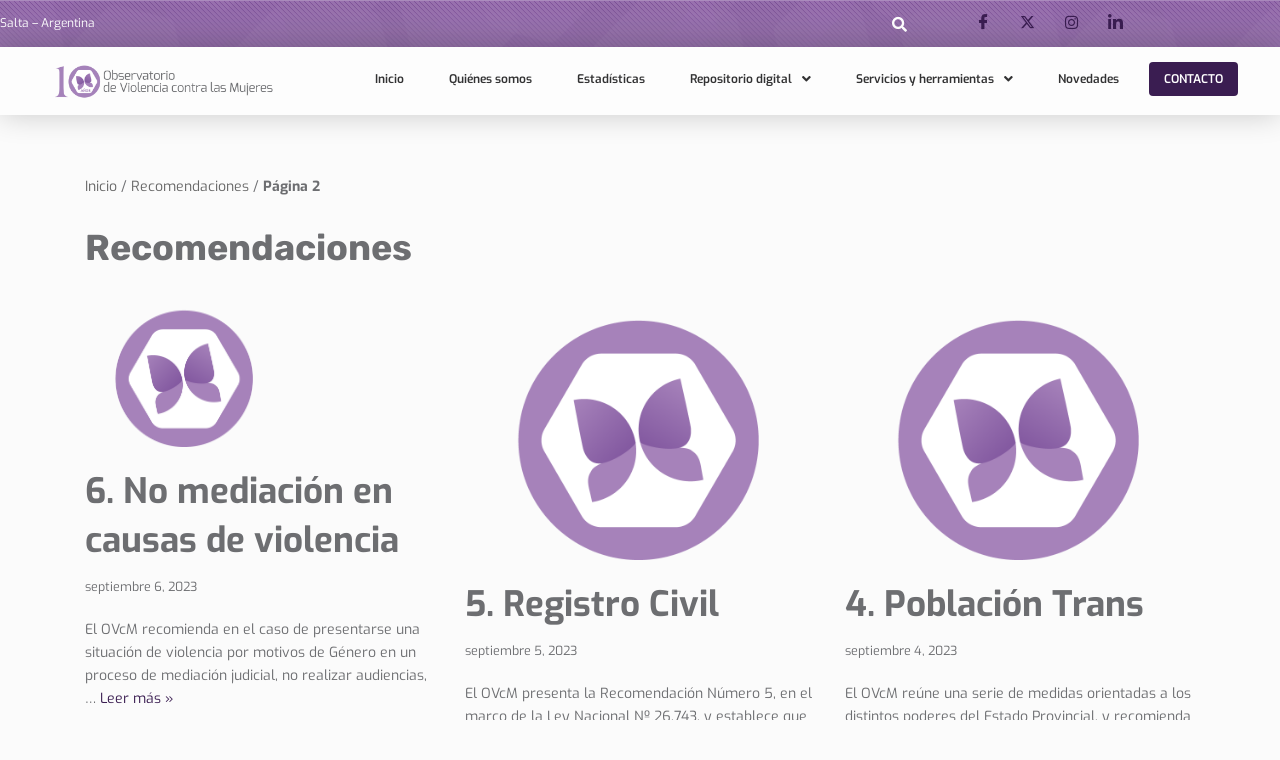

--- FILE ---
content_type: text/css
request_url: https://ovcmsalta.gob.ar/wp-content/uploads/elementor/css/post-9.css?ver=1763141075
body_size: 778
content:
.elementor-kit-9{--e-global-color-primary:#3A1D51;--e-global-color-secondary:#A682BA;--e-global-color-text:#6D6E71;--e-global-color-accent:#A2D849;--e-global-color-a1d106e:#323233;--e-global-color-464bb56:#FFFFFF;--e-global-color-f41c1dc:#EEEEEE;--e-global-color-297eca7:#DEDEDE;--e-global-typography-primary-font-family:"Rubik";--e-global-typography-primary-font-size:36px;--e-global-typography-primary-font-weight:600;--e-global-typography-primary-line-height:42px;--e-global-typography-secondary-font-family:"Rubik";--e-global-typography-secondary-font-size:30px;--e-global-typography-secondary-font-weight:300;--e-global-typography-secondary-text-transform:uppercase;--e-global-typography-secondary-line-height:35px;--e-global-typography-text-font-family:"Exo";--e-global-typography-text-font-size:16px;--e-global-typography-text-font-weight:400;--e-global-typography-text-line-height:24px;--e-global-typography-accent-font-family:"Exo";--e-global-typography-accent-font-size:16px;--e-global-typography-accent-font-weight:600;--e-global-typography-accent-line-height:24px;--e-global-typography-af243af-font-family:"Rubik";--e-global-typography-af243af-font-size:20px;--e-global-typography-af243af-font-weight:600;--e-global-typography-af243af-line-height:25px;--e-global-typography-2655a2c-font-family:"DM Sans";--e-global-typography-2655a2c-font-size:28px;--e-global-typography-2655a2c-font-weight:600;--e-global-typography-2655a2c-line-height:40px;--e-global-typography-474ef6c-font-family:"DM Sans";--e-global-typography-474ef6c-font-size:24px;--e-global-typography-474ef6c-font-weight:400;--e-global-typography-474ef6c-line-height:34px;--e-global-typography-6687af1-font-family:"DM Sans";--e-global-typography-6687af1-font-size:14px;--e-global-typography-6687af1-font-weight:400;--e-global-typography-6687af1-text-transform:uppercase;--e-global-typography-56ba82d-font-family:"Exo";--e-global-typography-56ba82d-font-size:16px;--e-global-typography-56ba82d-font-weight:400;--e-global-typography-56ba82d-line-height:6px;background-color:#FBFBFB;}.elementor-kit-9 button,.elementor-kit-9 input[type="button"],.elementor-kit-9 input[type="submit"],.elementor-kit-9 .elementor-button{background-color:var( --e-global-color-primary );font-family:"Exo", Sans-serif;font-size:14px;font-weight:600;text-transform:uppercase;color:var( --e-global-color-464bb56 );box-shadow:0px 0px 0px 0px rgba(0, 0, 0, 0);border-radius:4px 4px 4px 4px;padding:12px 24px 12px 24px;}.elementor-section.elementor-section-boxed > .elementor-container{max-width:1140px;}.e-con{--container-max-width:1140px;}.elementor-widget:not(:last-child){margin-block-end:20px;}.elementor-element{--widgets-spacing:20px 20px;--widgets-spacing-row:20px;--widgets-spacing-column:20px;}{}h1.entry-title{display:var(--page-title-display);}@media(max-width:1024px){.elementor-section.elementor-section-boxed > .elementor-container{max-width:1024px;}.e-con{--container-max-width:1024px;}}@media(max-width:767px){.elementor-kit-9{--e-global-typography-56ba82d-font-size:16px;--e-global-typography-56ba82d-line-height:22px;}.elementor-section.elementor-section-boxed > .elementor-container{max-width:767px;}.e-con{--container-max-width:767px;}}

--- FILE ---
content_type: text/css
request_url: https://ovcmsalta.gob.ar/wp-content/uploads/elementor/css/post-728.css?ver=1763141076
body_size: 2824
content:
.elementor-728 .elementor-element.elementor-element-7282144{--display:flex;--flex-direction:row;--container-widget-width:initial;--container-widget-height:100%;--container-widget-flex-grow:1;--container-widget-align-self:stretch;--flex-wrap-mobile:wrap;--justify-content:flex-end;--margin-top:0px;--margin-bottom:0px;--margin-left:0px;--margin-right:0px;--padding-top:0px;--padding-bottom:0px;--padding-left:0px;--padding-right:0px;}.elementor-728 .elementor-element.elementor-element-7282144:not(.elementor-motion-effects-element-type-background), .elementor-728 .elementor-element.elementor-element-7282144 > .elementor-motion-effects-container > .elementor-motion-effects-layer{background-image:url("https://ovcmsalta.gob.ar/wp-content/uploads/2023/08/Header2.png");}.elementor-728 .elementor-element.elementor-element-7282144.e-con{--align-self:center;--order:99999 /* order end hack */;--flex-grow:1;--flex-shrink:0;}.elementor-widget-text-editor{font-family:var( --e-global-typography-text-font-family ), Sans-serif;font-size:var( --e-global-typography-text-font-size );font-weight:var( --e-global-typography-text-font-weight );line-height:var( --e-global-typography-text-line-height );color:var( --e-global-color-text );}.elementor-widget-text-editor.elementor-drop-cap-view-stacked .elementor-drop-cap{background-color:var( --e-global-color-primary );}.elementor-widget-text-editor.elementor-drop-cap-view-framed .elementor-drop-cap, .elementor-widget-text-editor.elementor-drop-cap-view-default .elementor-drop-cap{color:var( --e-global-color-primary );border-color:var( --e-global-color-primary );}.elementor-728 .elementor-element.elementor-element-f9e7b83{width:var( --container-widget-width, 47% );max-width:47%;--container-widget-width:47%;--container-widget-flex-grow:0;text-align:left;font-family:"Exo", Sans-serif;font-size:12px;font-weight:400;line-height:15px;color:var( --e-global-color-464bb56 );}.elementor-728 .elementor-element.elementor-element-f9e7b83 > .elementor-widget-container{margin:0px 0px 0px 0px;padding:0px 0px 0px 0px;}.elementor-728 .elementor-element.elementor-element-f9e7b83.elementor-element{--align-self:center;--flex-grow:0;--flex-shrink:0;}.elementor-728 .elementor-element.elementor-element-f9e7b83 p{margin-block-end:0px;}.elementor-728 .elementor-element.elementor-element-14fc1dc{--display:flex;--flex-direction:column;--container-widget-width:calc( ( 1 - var( --container-widget-flex-grow ) ) * 100% );--container-widget-height:initial;--container-widget-flex-grow:0;--container-widget-align-self:initial;--flex-wrap-mobile:wrap;--align-items:flex-start;--margin-top:0px;--margin-bottom:0px;--margin-left:0px;--margin-right:0px;--padding-top:5px;--padding-bottom:5px;--padding-left:5px;--padding-right:5px;}.elementor-widget-hfe-search-button input[type="search"].hfe-search-form__input,.elementor-widget-hfe-search-button .hfe-search-icon-toggle{font-family:var( --e-global-typography-primary-font-family ), Sans-serif;font-size:var( --e-global-typography-primary-font-size );font-weight:var( --e-global-typography-primary-font-weight );line-height:var( --e-global-typography-primary-line-height );}.elementor-widget-hfe-search-button .hfe-search-form__input{color:var( --e-global-color-text );}.elementor-widget-hfe-search-button .hfe-search-form__input::placeholder{color:var( --e-global-color-text );}.elementor-widget-hfe-search-button .hfe-search-form__container, .elementor-widget-hfe-search-button .hfe-search-icon-toggle .hfe-search-form__input,.elementor-widget-hfe-search-button .hfe-input-focus .hfe-search-icon-toggle .hfe-search-form__input{border-color:var( --e-global-color-primary );}.elementor-widget-hfe-search-button .hfe-search-form__input:focus::placeholder{color:var( --e-global-color-text );}.elementor-widget-hfe-search-button .hfe-search-form__container button#clear-with-button,
					.elementor-widget-hfe-search-button .hfe-search-form__container button#clear,
					.elementor-widget-hfe-search-button .hfe-search-icon-toggle button#clear{color:var( --e-global-color-text );}.elementor-728 .elementor-element.elementor-element-06be9a0 .hfe-input-focus .hfe-search-icon-toggle input[type=search]{width:250px;}.elementor-728 .elementor-element.elementor-element-06be9a0 .hfe-search-icon-toggle input[type=search]{padding:0 calc( 15px / 2);}.elementor-728 .elementor-element.elementor-element-06be9a0 .hfe-search-icon-toggle i.fa-search:before{font-size:15px;}.elementor-728 .elementor-element.elementor-element-06be9a0 .hfe-search-icon-toggle i.fa-search, .elementor-728 .elementor-element.elementor-element-06be9a0 .hfe-search-icon-toggle{width:15px;}.elementor-728 .elementor-element.elementor-element-06be9a0{width:var( --container-widget-width, 75% );max-width:75%;--container-widget-width:75%;--container-widget-flex-grow:0;}.elementor-728 .elementor-element.elementor-element-06be9a0.elementor-element{--align-self:flex-end;--flex-grow:0;--flex-shrink:0;}.elementor-728 .elementor-element.elementor-element-06be9a0 input[type="search"].hfe-search-form__input,.elementor-728 .elementor-element.elementor-element-06be9a0 .hfe-search-icon-toggle{font-family:var( --e-global-typography-text-font-family ), Sans-serif;font-size:var( --e-global-typography-text-font-size );font-weight:var( --e-global-typography-text-font-weight );line-height:var( --e-global-typography-text-line-height );}.elementor-728 .elementor-element.elementor-element-06be9a0 .hfe-input-focus .hfe-search-form__input:focus{background-color:#ededed;}.elementor-728 .elementor-element.elementor-element-06be9a0 .hfe-input-focus .hfe-search-icon-toggle .hfe-search-form__input{border-style:none;border-radius:3px;}.elementor-728 .elementor-element.elementor-element-06be9a0 .hfe-search-icon-toggle i{color:var( --e-global-color-464bb56 );border-color:var( --e-global-color-464bb56 );fill:var( --e-global-color-464bb56 );}.elementor-728 .elementor-element.elementor-element-60df15b .elementor-repeater-item-de07cb3 > a :is(i, svg){color:var( --e-global-color-464bb56 );fill:var( --e-global-color-464bb56 );}.elementor-728 .elementor-element.elementor-element-60df15b .elementor-repeater-item-de07cb3 > a{background-color:#02010100;border-style:none;}.elementor-728 .elementor-element.elementor-element-60df15b .elementor-repeater-item-de07cb3 > a:hover{color:var( --e-global-color-secondary );background-color:var( --e-global-color-464bb56 );}.elementor-728 .elementor-element.elementor-element-60df15b .elementor-repeater-item-de07cb3 > a:hover svg path{stroke:var( --e-global-color-secondary );fill:var( --e-global-color-secondary );}.elementor-728 .elementor-element.elementor-element-60df15b .elementor-repeater-item-5a37d54 > a :is(i, svg){color:var( --e-global-color-464bb56 );fill:var( --e-global-color-464bb56 );}.elementor-728 .elementor-element.elementor-element-60df15b .elementor-repeater-item-5a37d54 > a{background-color:#02010100;}.elementor-728 .elementor-element.elementor-element-60df15b .elementor-repeater-item-5a37d54 > a:hover{color:var( --e-global-color-secondary );background-color:var( --e-global-color-464bb56 );border-style:none;}.elementor-728 .elementor-element.elementor-element-60df15b .elementor-repeater-item-5a37d54 > a:hover svg path{stroke:var( --e-global-color-secondary );fill:var( --e-global-color-secondary );}.elementor-728 .elementor-element.elementor-element-60df15b .elementor-repeater-item-1bc8eaf > a :is(i, svg){color:var( --e-global-color-464bb56 );fill:var( --e-global-color-464bb56 );}.elementor-728 .elementor-element.elementor-element-60df15b .elementor-repeater-item-1bc8eaf > a{background-color:#02010100;border-style:none;}.elementor-728 .elementor-element.elementor-element-60df15b .elementor-repeater-item-1bc8eaf > a:hover{color:var( --e-global-color-secondary );background-color:var( --e-global-color-464bb56 );border-style:none;}.elementor-728 .elementor-element.elementor-element-60df15b .elementor-repeater-item-1bc8eaf > a:hover svg path{stroke:var( --e-global-color-secondary );fill:var( --e-global-color-secondary );}.elementor-728 .elementor-element.elementor-element-60df15b .elementor-repeater-item-b07f6c7 > a :is(i, svg){color:var( --e-global-color-464bb56 );fill:var( --e-global-color-464bb56 );}.elementor-728 .elementor-element.elementor-element-60df15b .elementor-repeater-item-b07f6c7 > a{background-color:#02010100;}.elementor-728 .elementor-element.elementor-element-60df15b .elementor-repeater-item-b07f6c7 > a:hover{color:var( --e-global-color-secondary );background-color:var( --e-global-color-464bb56 );}.elementor-728 .elementor-element.elementor-element-60df15b .elementor-repeater-item-b07f6c7 > a:hover svg path{stroke:var( --e-global-color-secondary );fill:var( --e-global-color-secondary );}.elementor-728 .elementor-element.elementor-element-60df15b{width:var( --container-widget-width, 20% );max-width:20%;--container-widget-width:20%;--container-widget-flex-grow:0;}.elementor-728 .elementor-element.elementor-element-60df15b.elementor-element{--align-self:center;--order:99999 /* order end hack */;--flex-grow:0;--flex-shrink:0;}.elementor-728 .elementor-element.elementor-element-60df15b .ekit_social_media{text-align:center;}.elementor-728 .elementor-element.elementor-element-60df15b .ekit_social_media > li{display:inline-block;margin:5px 5px 5px 5px;}.elementor-728 .elementor-element.elementor-element-60df15b .ekit_social_media > li > a{text-decoration:none;border-radius:50% 50% 50% 50%;width:30px;height:30px;line-height:28px;}.elementor-728 .elementor-element.elementor-element-60df15b .ekit_social_media > li > a i{font-size:15px;}.elementor-728 .elementor-element.elementor-element-60df15b .ekit_social_media > li > a svg{max-width:15px;}.elementor-728 .elementor-element.elementor-element-1e141ce{--display:flex;--flex-direction:row;--container-widget-width:initial;--container-widget-height:100%;--container-widget-flex-grow:1;--container-widget-align-self:stretch;--flex-wrap-mobile:wrap;--gap:0px 0px;--row-gap:0px;--column-gap:0px;--overlay-opacity:0.5;box-shadow:0px 0px 30px 0px rgba(0, 0, 0, 0.2);--margin-top:0px;--margin-bottom:0px;--margin-left:0px;--margin-right:0px;--padding-top:5px;--padding-bottom:5px;--padding-left:5px;--padding-right:5px;}.elementor-728 .elementor-element.elementor-element-1e141ce:not(.elementor-motion-effects-element-type-background), .elementor-728 .elementor-element.elementor-element-1e141ce > .elementor-motion-effects-container > .elementor-motion-effects-layer{background-color:#FFFFFF82;}.elementor-728 .elementor-element.elementor-element-1e141ce.jet-sticky-section-sticky--stuck{background-color:#FFFFFF;}.elementor-728 .elementor-element.elementor-element-1e141ce::before, .elementor-728 .elementor-element.elementor-element-1e141ce > .elementor-background-video-container::before, .elementor-728 .elementor-element.elementor-element-1e141ce > .e-con-inner > .elementor-background-video-container::before, .elementor-728 .elementor-element.elementor-element-1e141ce > .elementor-background-slideshow::before, .elementor-728 .elementor-element.elementor-element-1e141ce > .e-con-inner > .elementor-background-slideshow::before, .elementor-728 .elementor-element.elementor-element-1e141ce > .elementor-motion-effects-container > .elementor-motion-effects-layer::before{--background-overlay:'';}.elementor-728 .elementor-element.elementor-element-1e141ce.e-con{--align-self:center;}.elementor-728 .elementor-element.elementor-element-1e141ce.jet-sticky-section-sticky--stuck.jet-sticky-transition-in, .elementor-728 .elementor-element.elementor-element-1e141ce.jet-sticky-section-sticky--stuck.jet-sticky-transition-out{transition:margin 0.5s, padding 0.5s, background 0.5s, box-shadow 0.5s;}.elementor-728 .elementor-element.elementor-element-ab7f491{--display:flex;--flex-direction:column;--container-widget-width:100%;--container-widget-height:initial;--container-widget-flex-grow:0;--container-widget-align-self:initial;--flex-wrap-mobile:wrap;--justify-content:center;--gap:0px 0px;--row-gap:0px;--column-gap:0px;}.elementor-728 .elementor-element.elementor-element-ab7f491.e-con{--flex-grow:0;--flex-shrink:0;}.elementor-widget-image .widget-image-caption{color:var( --e-global-color-text );font-family:var( --e-global-typography-text-font-family ), Sans-serif;font-size:var( --e-global-typography-text-font-size );font-weight:var( --e-global-typography-text-font-weight );line-height:var( --e-global-typography-text-line-height );}.elementor-728 .elementor-element.elementor-element-ee68f6a > .elementor-widget-container{margin:0px 0px 0px 0px;padding:0px 0px 0px 0px;}.elementor-728 .elementor-element.elementor-element-ee68f6a.elementor-element{--align-self:center;--flex-grow:0;--flex-shrink:0;}.elementor-728 .elementor-element.elementor-element-ee68f6a{text-align:center;}.elementor-728 .elementor-element.elementor-element-ee68f6a img{width:75%;border-style:none;}.elementor-728 .elementor-element.elementor-element-bc8f3b5{--display:flex;--flex-direction:column;--container-widget-width:calc( ( 1 - var( --container-widget-flex-grow ) ) * 100% );--container-widget-height:initial;--container-widget-flex-grow:0;--container-widget-align-self:initial;--flex-wrap-mobile:wrap;--justify-content:center;--align-items:stretch;--margin-top:0px;--margin-bottom:0px;--margin-left:0px;--margin-right:0px;--padding-top:0px;--padding-bottom:0px;--padding-left:0px;--padding-right:0px;}.elementor-728 .elementor-element.elementor-element-bc8f3b5.e-con{--flex-grow:0;--flex-shrink:0;}.elementor-widget-navigation-menu .menu-item a.hfe-menu-item.elementor-button{background-color:var( --e-global-color-accent );font-family:var( --e-global-typography-accent-font-family ), Sans-serif;font-size:var( --e-global-typography-accent-font-size );font-weight:var( --e-global-typography-accent-font-weight );line-height:var( --e-global-typography-accent-line-height );}.elementor-widget-navigation-menu .menu-item a.hfe-menu-item.elementor-button:hover{background-color:var( --e-global-color-accent );}.elementor-widget-navigation-menu a.hfe-menu-item, .elementor-widget-navigation-menu a.hfe-sub-menu-item{font-family:var( --e-global-typography-primary-font-family ), Sans-serif;font-size:var( --e-global-typography-primary-font-size );font-weight:var( --e-global-typography-primary-font-weight );line-height:var( --e-global-typography-primary-line-height );}.elementor-widget-navigation-menu .menu-item a.hfe-menu-item, .elementor-widget-navigation-menu .sub-menu a.hfe-sub-menu-item{color:var( --e-global-color-text );}.elementor-widget-navigation-menu .menu-item a.hfe-menu-item:hover,
								.elementor-widget-navigation-menu .sub-menu a.hfe-sub-menu-item:hover,
								.elementor-widget-navigation-menu .menu-item.current-menu-item a.hfe-menu-item,
								.elementor-widget-navigation-menu .menu-item a.hfe-menu-item.highlighted,
								.elementor-widget-navigation-menu .menu-item a.hfe-menu-item:focus{color:var( --e-global-color-accent );}.elementor-widget-navigation-menu .hfe-nav-menu-layout:not(.hfe-pointer__framed) .menu-item.parent a.hfe-menu-item:before,
								.elementor-widget-navigation-menu .hfe-nav-menu-layout:not(.hfe-pointer__framed) .menu-item.parent a.hfe-menu-item:after{background-color:var( --e-global-color-accent );}.elementor-widget-navigation-menu .hfe-nav-menu-layout:not(.hfe-pointer__framed) .menu-item.parent .sub-menu .hfe-has-submenu-container a:after{background-color:var( --e-global-color-accent );}.elementor-widget-navigation-menu .hfe-pointer__framed .menu-item.parent a.hfe-menu-item:before,
								.elementor-widget-navigation-menu .hfe-pointer__framed .menu-item.parent a.hfe-menu-item:after{border-color:var( --e-global-color-accent );}
							.elementor-widget-navigation-menu .sub-menu li a.hfe-sub-menu-item,
							.elementor-widget-navigation-menu nav.hfe-dropdown li a.hfe-sub-menu-item,
							.elementor-widget-navigation-menu nav.hfe-dropdown li a.hfe-menu-item,
							.elementor-widget-navigation-menu nav.hfe-dropdown-expandible li a.hfe-menu-item,
							.elementor-widget-navigation-menu nav.hfe-dropdown-expandible li a.hfe-sub-menu-item{font-family:var( --e-global-typography-accent-font-family ), Sans-serif;font-size:var( --e-global-typography-accent-font-size );font-weight:var( --e-global-typography-accent-font-weight );line-height:var( --e-global-typography-accent-line-height );}.elementor-728 .elementor-element.elementor-element-6f6a525 .menu-item a.hfe-menu-item{padding-left:15px;padding-right:15px;}.elementor-728 .elementor-element.elementor-element-6f6a525 .menu-item a.hfe-sub-menu-item{padding-left:calc( 15px + 20px );padding-right:15px;}.elementor-728 .elementor-element.elementor-element-6f6a525 .hfe-nav-menu__layout-vertical .menu-item ul ul a.hfe-sub-menu-item{padding-left:calc( 15px + 40px );padding-right:15px;}.elementor-728 .elementor-element.elementor-element-6f6a525 .hfe-nav-menu__layout-vertical .menu-item ul ul ul a.hfe-sub-menu-item{padding-left:calc( 15px + 60px );padding-right:15px;}.elementor-728 .elementor-element.elementor-element-6f6a525 .hfe-nav-menu__layout-vertical .menu-item ul ul ul ul a.hfe-sub-menu-item{padding-left:calc( 15px + 80px );padding-right:15px;}.elementor-728 .elementor-element.elementor-element-6f6a525 .menu-item a.hfe-menu-item, .elementor-728 .elementor-element.elementor-element-6f6a525 .menu-item a.hfe-sub-menu-item{padding-top:15px;padding-bottom:15px;}body:not(.rtl) .elementor-728 .elementor-element.elementor-element-6f6a525 .hfe-nav-menu__layout-horizontal .hfe-nav-menu > li.menu-item:not(:last-child){margin-right:15px;}body.rtl .elementor-728 .elementor-element.elementor-element-6f6a525 .hfe-nav-menu__layout-horizontal .hfe-nav-menu > li.menu-item:not(:last-child){margin-left:15px;}.elementor-728 .elementor-element.elementor-element-6f6a525 nav:not(.hfe-nav-menu__layout-horizontal) .hfe-nav-menu > li.menu-item:not(:last-child){margin-bottom:15px;}body:not(.rtl) .elementor-728 .elementor-element.elementor-element-6f6a525 .hfe-nav-menu__layout-horizontal .hfe-nav-menu > li.menu-item{margin-bottom:0px;}.elementor-728 .elementor-element.elementor-element-6f6a525 ul.sub-menu{width:220px;}.elementor-728 .elementor-element.elementor-element-6f6a525 .sub-menu a.hfe-sub-menu-item,
						 .elementor-728 .elementor-element.elementor-element-6f6a525 nav.hfe-dropdown li a.hfe-menu-item,
						 .elementor-728 .elementor-element.elementor-element-6f6a525 nav.hfe-dropdown li a.hfe-sub-menu-item,
						 .elementor-728 .elementor-element.elementor-element-6f6a525 nav.hfe-dropdown-expandible li a.hfe-menu-item,
						 .elementor-728 .elementor-element.elementor-element-6f6a525 nav.hfe-dropdown-expandible li a.hfe-sub-menu-item{padding-top:15px;padding-bottom:15px;}.elementor-728 .elementor-element.elementor-element-6f6a525 .menu-item a.hfe-menu-item.elementor-button{padding:5px 15px 5px 15px;background-color:var( --e-global-color-primary );font-family:"Exo", Sans-serif;font-size:12px;font-weight:600;line-height:24px;color:var( --e-global-color-464bb56 );}.elementor-728 .elementor-element.elementor-element-6f6a525 .menu-item a.hfe-menu-item.elementor-button:hover{background-color:#51C33B;color:var( --e-global-color-464bb56 );}.elementor-728 .elementor-element.elementor-element-6f6a525 .hfe-nav-menu__toggle{margin:0 auto;}.elementor-728 .elementor-element.elementor-element-6f6a525 a.hfe-menu-item, .elementor-728 .elementor-element.elementor-element-6f6a525 a.hfe-sub-menu-item{font-family:"Exo", Sans-serif;font-size:0.75rem;font-weight:600;line-height:24px;}.elementor-728 .elementor-element.elementor-element-6f6a525 .menu-item a.hfe-menu-item, .elementor-728 .elementor-element.elementor-element-6f6a525 .sub-menu a.hfe-sub-menu-item{color:var( --e-global-color-a1d106e );}.elementor-728 .elementor-element.elementor-element-6f6a525 .menu-item a.hfe-menu-item:hover,
								.elementor-728 .elementor-element.elementor-element-6f6a525 .sub-menu a.hfe-sub-menu-item:hover,
								.elementor-728 .elementor-element.elementor-element-6f6a525 .menu-item.current-menu-item a.hfe-menu-item,
								.elementor-728 .elementor-element.elementor-element-6f6a525 .menu-item a.hfe-menu-item.highlighted,
								.elementor-728 .elementor-element.elementor-element-6f6a525 .menu-item a.hfe-menu-item:focus{color:var( --e-global-color-secondary );}.elementor-728 .elementor-element.elementor-element-6f6a525 .hfe-nav-menu-layout:not(.hfe-pointer__framed) .menu-item.parent a.hfe-menu-item:before,
								.elementor-728 .elementor-element.elementor-element-6f6a525 .hfe-nav-menu-layout:not(.hfe-pointer__framed) .menu-item.parent a.hfe-menu-item:after{background-color:var( --e-global-color-secondary );}.elementor-728 .elementor-element.elementor-element-6f6a525 .hfe-nav-menu-layout:not(.hfe-pointer__framed) .menu-item.parent .sub-menu .hfe-has-submenu-container a:after{background-color:var( --e-global-color-secondary );}.elementor-728 .elementor-element.elementor-element-6f6a525 .hfe-pointer__framed .menu-item.parent a.hfe-menu-item:before,
								.elementor-728 .elementor-element.elementor-element-6f6a525 .hfe-pointer__framed .menu-item.parent a.hfe-menu-item:after{border-color:var( --e-global-color-secondary );}.elementor-728 .elementor-element.elementor-element-6f6a525 .sub-menu,
								.elementor-728 .elementor-element.elementor-element-6f6a525 nav.hfe-dropdown,
								.elementor-728 .elementor-element.elementor-element-6f6a525 nav.hfe-dropdown-expandible,
								.elementor-728 .elementor-element.elementor-element-6f6a525 nav.hfe-dropdown .menu-item a.hfe-menu-item,
								.elementor-728 .elementor-element.elementor-element-6f6a525 nav.hfe-dropdown .menu-item a.hfe-sub-menu-item{background-color:#fff;}.elementor-728 .elementor-element.elementor-element-6f6a525 .sub-menu li.menu-item:not(:last-child),
						.elementor-728 .elementor-element.elementor-element-6f6a525 nav.hfe-dropdown li.menu-item:not(:last-child),
						.elementor-728 .elementor-element.elementor-element-6f6a525 nav.hfe-dropdown-expandible li.menu-item:not(:last-child){border-bottom-style:solid;border-bottom-color:#c4c4c4;border-bottom-width:1px;}@media(min-width:768px){.elementor-728 .elementor-element.elementor-element-14fc1dc{--width:25%;}.elementor-728 .elementor-element.elementor-element-ab7f491{--width:25%;}.elementor-728 .elementor-element.elementor-element-bc8f3b5{--width:75%;}}@media(max-width:1024px){.elementor-widget-text-editor{font-size:var( --e-global-typography-text-font-size );line-height:var( --e-global-typography-text-line-height );}.elementor-widget-hfe-search-button input[type="search"].hfe-search-form__input,.elementor-widget-hfe-search-button .hfe-search-icon-toggle{font-size:var( --e-global-typography-primary-font-size );line-height:var( --e-global-typography-primary-line-height );}.elementor-728 .elementor-element.elementor-element-06be9a0 input[type="search"].hfe-search-form__input,.elementor-728 .elementor-element.elementor-element-06be9a0 .hfe-search-icon-toggle{font-size:var( --e-global-typography-text-font-size );line-height:var( --e-global-typography-text-line-height );}.elementor-widget-image .widget-image-caption{font-size:var( --e-global-typography-text-font-size );line-height:var( --e-global-typography-text-line-height );}.elementor-728 .elementor-element.elementor-element-ee68f6a{width:var( --container-widget-width, 310.516px );max-width:310.516px;--container-widget-width:310.516px;--container-widget-flex-grow:0;}.elementor-728 .elementor-element.elementor-element-ee68f6a > .elementor-widget-container{margin:10px 10px 10px 10px;padding:0px 0px 0px 0px;}.elementor-728 .elementor-element.elementor-element-ee68f6a img{width:564px;max-width:100%;height:94px;object-fit:contain;}.elementor-widget-navigation-menu a.hfe-menu-item, .elementor-widget-navigation-menu a.hfe-sub-menu-item{font-size:var( --e-global-typography-primary-font-size );line-height:var( --e-global-typography-primary-line-height );}
							.elementor-widget-navigation-menu .sub-menu li a.hfe-sub-menu-item,
							.elementor-widget-navigation-menu nav.hfe-dropdown li a.hfe-sub-menu-item,
							.elementor-widget-navigation-menu nav.hfe-dropdown li a.hfe-menu-item,
							.elementor-widget-navigation-menu nav.hfe-dropdown-expandible li a.hfe-menu-item,
							.elementor-widget-navigation-menu nav.hfe-dropdown-expandible li a.hfe-sub-menu-item{font-size:var( --e-global-typography-accent-font-size );line-height:var( --e-global-typography-accent-line-height );}.elementor-widget-navigation-menu .menu-item a.hfe-menu-item.elementor-button{font-size:var( --e-global-typography-accent-font-size );line-height:var( --e-global-typography-accent-line-height );}body:not(.rtl) .elementor-728 .elementor-element.elementor-element-6f6a525.hfe-nav-menu__breakpoint-tablet .hfe-nav-menu__layout-horizontal .hfe-nav-menu > li.menu-item:not(:last-child){margin-right:0px;}body .elementor-728 .elementor-element.elementor-element-6f6a525 nav.hfe-nav-menu__layout-vertical .hfe-nav-menu > li.menu-item:not(:last-child){margin-bottom:0px;}}@media(max-width:767px){.elementor-728 .elementor-element.elementor-element-7282144{--flex-direction:row;--container-widget-width:calc( ( 1 - var( --container-widget-flex-grow ) ) * 100% );--container-widget-height:100%;--container-widget-flex-grow:1;--container-widget-align-self:stretch;--flex-wrap-mobile:wrap;--justify-content:center;--align-items:center;--gap:0px 0px;--row-gap:0px;--column-gap:0px;--flex-wrap:nowrap;}.elementor-728 .elementor-element.elementor-element-7282144.e-con{--order:99999 /* order end hack */;}.elementor-widget-text-editor{font-size:var( --e-global-typography-text-font-size );line-height:var( --e-global-typography-text-line-height );}.elementor-728 .elementor-element.elementor-element-f9e7b83{--container-widget-width:26%;--container-widget-flex-grow:0;width:var( --container-widget-width, 26% );max-width:26%;text-align:left;font-size:10px;line-height:22px;}.elementor-widget-hfe-search-button input[type="search"].hfe-search-form__input,.elementor-widget-hfe-search-button .hfe-search-icon-toggle{font-size:var( --e-global-typography-primary-font-size );line-height:var( --e-global-typography-primary-line-height );}.elementor-728 .elementor-element.elementor-element-06be9a0 input[type="search"].hfe-search-form__input,.elementor-728 .elementor-element.elementor-element-06be9a0 .hfe-search-icon-toggle{font-size:var( --e-global-typography-text-font-size );line-height:var( --e-global-typography-text-line-height );}.elementor-728 .elementor-element.elementor-element-60df15b{--container-widget-width:40%;--container-widget-flex-grow:0;width:var( --container-widget-width, 40% );max-width:40%;}.elementor-728 .elementor-element.elementor-element-60df15b.elementor-element{--align-self:center;--order:99999 /* order end hack */;}.elementor-728 .elementor-element.elementor-element-60df15b .ekit_social_media{text-align:center;}.elementor-728 .elementor-element.elementor-element-60df15b .ekit_social_media > li > a{text-align:center;text-decoration:none;}.elementor-728 .elementor-element.elementor-element-60df15b .ekit_social_media > li{display:inline-block;}.elementor-728 .elementor-element.elementor-element-ab7f491{--width:100%;}.elementor-widget-image .widget-image-caption{font-size:var( --e-global-typography-text-font-size );line-height:var( --e-global-typography-text-line-height );}.elementor-728 .elementor-element.elementor-element-ee68f6a{width:var( --container-widget-width, 61.818% );max-width:61.818%;--container-widget-width:61.818%;--container-widget-flex-grow:0;text-align:center;}.elementor-728 .elementor-element.elementor-element-ee68f6a > .elementor-widget-container{margin:0px 0px 0px 0px;}.elementor-728 .elementor-element.elementor-element-ee68f6a img{width:100%;max-width:301px;height:50px;}.elementor-728 .elementor-element.elementor-element-bc8f3b5{--width:100%;}.elementor-widget-navigation-menu a.hfe-menu-item, .elementor-widget-navigation-menu a.hfe-sub-menu-item{font-size:var( --e-global-typography-primary-font-size );line-height:var( --e-global-typography-primary-line-height );}
							.elementor-widget-navigation-menu .sub-menu li a.hfe-sub-menu-item,
							.elementor-widget-navigation-menu nav.hfe-dropdown li a.hfe-sub-menu-item,
							.elementor-widget-navigation-menu nav.hfe-dropdown li a.hfe-menu-item,
							.elementor-widget-navigation-menu nav.hfe-dropdown-expandible li a.hfe-menu-item,
							.elementor-widget-navigation-menu nav.hfe-dropdown-expandible li a.hfe-sub-menu-item{font-size:var( --e-global-typography-accent-font-size );line-height:var( --e-global-typography-accent-line-height );}.elementor-widget-navigation-menu .menu-item a.hfe-menu-item.elementor-button{font-size:var( --e-global-typography-accent-font-size );line-height:var( --e-global-typography-accent-line-height );}body:not(.rtl) .elementor-728 .elementor-element.elementor-element-6f6a525.hfe-nav-menu__breakpoint-mobile .hfe-nav-menu__layout-horizontal .hfe-nav-menu > li.menu-item:not(:last-child){margin-right:0px;}body .elementor-728 .elementor-element.elementor-element-6f6a525 nav.hfe-nav-menu__layout-vertical .hfe-nav-menu > li.menu-item:not(:last-child){margin-bottom:0px;}.elementor-728 .elementor-element.elementor-element-6f6a525{width:100%;max-width:100%;}}

--- FILE ---
content_type: text/css
request_url: https://ovcmsalta.gob.ar/wp-content/uploads/elementor/css/post-734.css?ver=1763141076
body_size: 2751
content:
.elementor-734 .elementor-element.elementor-element-048dc98{--display:flex;--min-height:360px;--flex-direction:column;--container-widget-width:calc( ( 1 - var( --container-widget-flex-grow ) ) * 100% );--container-widget-height:initial;--container-widget-flex-grow:0;--container-widget-align-self:initial;--flex-wrap-mobile:wrap;--justify-content:space-around;--align-items:center;--gap:5px 5px;--row-gap:5px;--column-gap:5px;}.elementor-734 .elementor-element.elementor-element-048dc98:not(.elementor-motion-effects-element-type-background), .elementor-734 .elementor-element.elementor-element-048dc98 > .elementor-motion-effects-container > .elementor-motion-effects-layer{background-image:url("https://ovcmsalta.gob.ar/wp-content/uploads/2023/08/BannerFooter.png");background-position:center center;background-size:contain;}.elementor-734 .elementor-element.elementor-element-49932e2{--display:flex;--flex-direction:row;--container-widget-width:calc( ( 1 - var( --container-widget-flex-grow ) ) * 100% );--container-widget-height:100%;--container-widget-flex-grow:1;--container-widget-align-self:stretch;--flex-wrap-mobile:wrap;--justify-content:space-around;--align-items:center;--gap:0px 0px;--row-gap:0px;--column-gap:0px;--margin-top:0px;--margin-bottom:0px;--margin-left:0px;--margin-right:0px;--padding-top:50px;--padding-bottom:0px;--padding-left:0px;--padding-right:0px;}.elementor-734 .elementor-element.elementor-element-49932e2.e-con{--flex-grow:0;--flex-shrink:0;}.elementor-734 .elementor-element.elementor-element-db09c85{--display:flex;--flex-direction:column;--container-widget-width:calc( ( 1 - var( --container-widget-flex-grow ) ) * 100% );--container-widget-height:initial;--container-widget-flex-grow:0;--container-widget-align-self:initial;--flex-wrap-mobile:wrap;--align-items:center;--gap:0px 0px;--row-gap:0px;--column-gap:0px;}.elementor-734 .elementor-element.elementor-element-db09c85.e-con{--flex-grow:0;--flex-shrink:0;}.elementor-widget-image .widget-image-caption{color:var( --e-global-color-text );font-family:var( --e-global-typography-text-font-family ), Sans-serif;font-size:var( --e-global-typography-text-font-size );font-weight:var( --e-global-typography-text-font-weight );line-height:var( --e-global-typography-text-line-height );}.elementor-734 .elementor-element.elementor-element-16d8c11{width:var( --container-widget-width, 100.353% );max-width:100.353%;--container-widget-width:100.353%;--container-widget-flex-grow:0;text-align:center;}.elementor-734 .elementor-element.elementor-element-16d8c11 img{width:75%;}.elementor-734 .elementor-element.elementor-element-895d868{--display:flex;--margin-top:0px;--margin-bottom:0px;--margin-left:0px;--margin-right:0px;--padding-top:10px;--padding-bottom:0px;--padding-left:0px;--padding-right:0px;}.elementor-widget-text-editor{font-family:var( --e-global-typography-text-font-family ), Sans-serif;font-size:var( --e-global-typography-text-font-size );font-weight:var( --e-global-typography-text-font-weight );line-height:var( --e-global-typography-text-line-height );color:var( --e-global-color-text );}.elementor-widget-text-editor.elementor-drop-cap-view-stacked .elementor-drop-cap{background-color:var( --e-global-color-primary );}.elementor-widget-text-editor.elementor-drop-cap-view-framed .elementor-drop-cap, .elementor-widget-text-editor.elementor-drop-cap-view-default .elementor-drop-cap{color:var( --e-global-color-primary );border-color:var( --e-global-color-primary );}.elementor-734 .elementor-element.elementor-element-da3f788 > .elementor-widget-container{margin:0px 0px -20px 0px;}.elementor-734 .elementor-element.elementor-element-da3f788{text-align:center;font-family:"Exo", Sans-serif;font-size:20px;font-weight:500;color:var( --e-global-color-464bb56 );}.elementor-734 .elementor-element.elementor-element-42b7402{--display:flex;--margin-top:0px;--margin-bottom:0px;--margin-left:0px;--margin-right:0px;--padding-top:0px;--padding-bottom:0px;--padding-left:0px;--padding-right:0px;}.elementor-734 .elementor-element.elementor-element-c6e784b > .elementor-widget-container{margin:0px 0px -20px 0px;}.elementor-734 .elementor-element.elementor-element-c6e784b{text-align:center;font-family:"Exo", Sans-serif;font-size:12px;font-weight:500;color:#FFFFFF8C;}.elementor-734 .elementor-element.elementor-element-fea85a3{--display:flex;--flex-direction:column;--container-widget-width:calc( ( 1 - var( --container-widget-flex-grow ) ) * 100% );--container-widget-height:initial;--container-widget-flex-grow:0;--container-widget-align-self:initial;--flex-wrap-mobile:wrap;--align-items:flex-start;--gap:0px 0px;--row-gap:0px;--column-gap:0px;}.elementor-734 .elementor-element.elementor-element-fea85a3.e-con{--flex-grow:0;--flex-shrink:0;}.elementor-734 .elementor-element.elementor-element-25c287d > .elementor-widget-container{margin:0px 0px -20px 0px;}.elementor-734 .elementor-element.elementor-element-25c287d{text-align:left;font-family:"Exo", Sans-serif;font-size:20px;font-weight:500;color:var( --e-global-color-secondary );}.elementor-widget-navigation-menu .menu-item a.hfe-menu-item.elementor-button{background-color:var( --e-global-color-accent );font-family:var( --e-global-typography-accent-font-family ), Sans-serif;font-size:var( --e-global-typography-accent-font-size );font-weight:var( --e-global-typography-accent-font-weight );line-height:var( --e-global-typography-accent-line-height );}.elementor-widget-navigation-menu .menu-item a.hfe-menu-item.elementor-button:hover{background-color:var( --e-global-color-accent );}.elementor-widget-navigation-menu a.hfe-menu-item, .elementor-widget-navigation-menu a.hfe-sub-menu-item{font-family:var( --e-global-typography-primary-font-family ), Sans-serif;font-size:var( --e-global-typography-primary-font-size );font-weight:var( --e-global-typography-primary-font-weight );line-height:var( --e-global-typography-primary-line-height );}.elementor-widget-navigation-menu .menu-item a.hfe-menu-item, .elementor-widget-navigation-menu .sub-menu a.hfe-sub-menu-item{color:var( --e-global-color-text );}.elementor-widget-navigation-menu .menu-item a.hfe-menu-item:hover,
								.elementor-widget-navigation-menu .sub-menu a.hfe-sub-menu-item:hover,
								.elementor-widget-navigation-menu .menu-item.current-menu-item a.hfe-menu-item,
								.elementor-widget-navigation-menu .menu-item a.hfe-menu-item.highlighted,
								.elementor-widget-navigation-menu .menu-item a.hfe-menu-item:focus{color:var( --e-global-color-accent );}.elementor-widget-navigation-menu .hfe-nav-menu-layout:not(.hfe-pointer__framed) .menu-item.parent a.hfe-menu-item:before,
								.elementor-widget-navigation-menu .hfe-nav-menu-layout:not(.hfe-pointer__framed) .menu-item.parent a.hfe-menu-item:after{background-color:var( --e-global-color-accent );}.elementor-widget-navigation-menu .hfe-nav-menu-layout:not(.hfe-pointer__framed) .menu-item.parent .sub-menu .hfe-has-submenu-container a:after{background-color:var( --e-global-color-accent );}.elementor-widget-navigation-menu .hfe-pointer__framed .menu-item.parent a.hfe-menu-item:before,
								.elementor-widget-navigation-menu .hfe-pointer__framed .menu-item.parent a.hfe-menu-item:after{border-color:var( --e-global-color-accent );}
							.elementor-widget-navigation-menu .sub-menu li a.hfe-sub-menu-item,
							.elementor-widget-navigation-menu nav.hfe-dropdown li a.hfe-sub-menu-item,
							.elementor-widget-navigation-menu nav.hfe-dropdown li a.hfe-menu-item,
							.elementor-widget-navigation-menu nav.hfe-dropdown-expandible li a.hfe-menu-item,
							.elementor-widget-navigation-menu nav.hfe-dropdown-expandible li a.hfe-sub-menu-item{font-family:var( --e-global-typography-accent-font-family ), Sans-serif;font-size:var( --e-global-typography-accent-font-size );font-weight:var( --e-global-typography-accent-font-weight );line-height:var( --e-global-typography-accent-line-height );}.elementor-734 .elementor-element.elementor-element-fcba484 .menu-item a.hfe-menu-item{padding-left:0px;padding-right:0px;}.elementor-734 .elementor-element.elementor-element-fcba484 .menu-item a.hfe-sub-menu-item{padding-left:calc( 0px + 20px );padding-right:0px;}.elementor-734 .elementor-element.elementor-element-fcba484 .hfe-nav-menu__layout-vertical .menu-item ul ul a.hfe-sub-menu-item{padding-left:calc( 0px + 40px );padding-right:0px;}.elementor-734 .elementor-element.elementor-element-fcba484 .hfe-nav-menu__layout-vertical .menu-item ul ul ul a.hfe-sub-menu-item{padding-left:calc( 0px + 60px );padding-right:0px;}.elementor-734 .elementor-element.elementor-element-fcba484 .hfe-nav-menu__layout-vertical .menu-item ul ul ul ul a.hfe-sub-menu-item{padding-left:calc( 0px + 80px );padding-right:0px;}.elementor-734 .elementor-element.elementor-element-fcba484 .menu-item a.hfe-menu-item, .elementor-734 .elementor-element.elementor-element-fcba484 .menu-item a.hfe-sub-menu-item{padding-top:0px;padding-bottom:0px;}body:not(.rtl) .elementor-734 .elementor-element.elementor-element-fcba484 .hfe-nav-menu__layout-horizontal .hfe-nav-menu > li.menu-item:not(:last-child){margin-right:0px;}body.rtl .elementor-734 .elementor-element.elementor-element-fcba484 .hfe-nav-menu__layout-horizontal .hfe-nav-menu > li.menu-item:not(:last-child){margin-left:0px;}.elementor-734 .elementor-element.elementor-element-fcba484 nav:not(.hfe-nav-menu__layout-horizontal) .hfe-nav-menu > li.menu-item:not(:last-child){margin-bottom:0px;}.elementor-734 .elementor-element.elementor-element-fcba484 .sub-menu a.hfe-sub-menu-item,
						 .elementor-734 .elementor-element.elementor-element-fcba484 nav.hfe-dropdown li a.hfe-menu-item,
						 .elementor-734 .elementor-element.elementor-element-fcba484 nav.hfe-dropdown li a.hfe-sub-menu-item,
						 .elementor-734 .elementor-element.elementor-element-fcba484 nav.hfe-dropdown-expandible li a.hfe-menu-item,
						 .elementor-734 .elementor-element.elementor-element-fcba484 nav.hfe-dropdown-expandible li a.hfe-sub-menu-item{padding-top:15px;padding-bottom:15px;}.elementor-734 .elementor-element.elementor-element-fcba484{width:var( --container-widget-width, 117.982% );max-width:117.982%;--container-widget-width:117.982%;--container-widget-flex-grow:0;}.elementor-734 .elementor-element.elementor-element-fcba484.elementor-element{--flex-grow:0;--flex-shrink:0;}.elementor-734 .elementor-element.elementor-element-fcba484 .hfe-nav-menu__toggle{margin-right:auto;}.elementor-734 .elementor-element.elementor-element-fcba484 a.hfe-menu-item, .elementor-734 .elementor-element.elementor-element-fcba484 a.hfe-sub-menu-item{font-family:"DM Sans", Sans-serif;font-size:15px;font-weight:600;text-transform:uppercase;line-height:25px;letter-spacing:0.7px;}.elementor-734 .elementor-element.elementor-element-fcba484 .menu-item a.hfe-menu-item, .elementor-734 .elementor-element.elementor-element-fcba484 .sub-menu a.hfe-sub-menu-item{color:var( --e-global-color-464bb56 );}.elementor-734 .elementor-element.elementor-element-fcba484 .menu-item a.hfe-menu-item:hover,
								.elementor-734 .elementor-element.elementor-element-fcba484 .sub-menu a.hfe-sub-menu-item:hover,
								.elementor-734 .elementor-element.elementor-element-fcba484 .menu-item.current-menu-item a.hfe-menu-item,
								.elementor-734 .elementor-element.elementor-element-fcba484 .menu-item a.hfe-menu-item.highlighted,
								.elementor-734 .elementor-element.elementor-element-fcba484 .menu-item a.hfe-menu-item:focus{color:var( --e-global-color-secondary );}.elementor-734 .elementor-element.elementor-element-fcba484 .menu-item.current-menu-item a.hfe-menu-item,
								.elementor-734 .elementor-element.elementor-element-fcba484 .menu-item.current-menu-ancestor a.hfe-menu-item{color:var( --e-global-color-accent );}.elementor-734 .elementor-element.elementor-element-fcba484 .sub-menu a.hfe-sub-menu-item,
								.elementor-734 .elementor-element.elementor-element-fcba484 .elementor-menu-toggle,
								.elementor-734 .elementor-element.elementor-element-fcba484 nav.hfe-dropdown li a.hfe-menu-item,
								.elementor-734 .elementor-element.elementor-element-fcba484 nav.hfe-dropdown li a.hfe-sub-menu-item,
								.elementor-734 .elementor-element.elementor-element-fcba484 nav.hfe-dropdown-expandible li a.hfe-menu-item,
								.elementor-734 .elementor-element.elementor-element-fcba484 nav.hfe-dropdown-expandible li a.hfe-sub-menu-item{color:var( --e-global-color-a1d106e );}.elementor-734 .elementor-element.elementor-element-fcba484 .sub-menu,
								.elementor-734 .elementor-element.elementor-element-fcba484 nav.hfe-dropdown,
								.elementor-734 .elementor-element.elementor-element-fcba484 nav.hfe-dropdown-expandible,
								.elementor-734 .elementor-element.elementor-element-fcba484 nav.hfe-dropdown .menu-item a.hfe-menu-item,
								.elementor-734 .elementor-element.elementor-element-fcba484 nav.hfe-dropdown .menu-item a.hfe-sub-menu-item{background-color:#fff;}.elementor-734 .elementor-element.elementor-element-fcba484 .sub-menu li.menu-item:not(:last-child),
						.elementor-734 .elementor-element.elementor-element-fcba484 nav.hfe-dropdown li.menu-item:not(:last-child),
						.elementor-734 .elementor-element.elementor-element-fcba484 nav.hfe-dropdown-expandible li.menu-item:not(:last-child){border-bottom-style:solid;border-bottom-color:#c4c4c4;border-bottom-width:1px;}.elementor-734 .elementor-element.elementor-element-0879951{--display:flex;--flex-direction:column;--container-widget-width:calc( ( 1 - var( --container-widget-flex-grow ) ) * 100% );--container-widget-height:initial;--container-widget-flex-grow:0;--container-widget-align-self:initial;--flex-wrap-mobile:wrap;--align-items:flex-start;--gap:5px 5px;--row-gap:5px;--column-gap:5px;}.elementor-734 .elementor-element.elementor-element-0879951.e-con{--flex-grow:0;--flex-shrink:0;}.elementor-734 .elementor-element.elementor-element-7a9ab89 .elementor-repeater-item-de07cb3 > a :is(i, svg){color:var( --e-global-color-464bb56 );fill:var( --e-global-color-464bb56 );}.elementor-734 .elementor-element.elementor-element-7a9ab89 .elementor-repeater-item-de07cb3 > a{background-color:#02010100;border-style:none;}.elementor-734 .elementor-element.elementor-element-7a9ab89 .elementor-repeater-item-de07cb3 > a:hover{color:var( --e-global-color-secondary );background-color:var( --e-global-color-464bb56 );}.elementor-734 .elementor-element.elementor-element-7a9ab89 .elementor-repeater-item-de07cb3 > a:hover svg path{stroke:var( --e-global-color-secondary );fill:var( --e-global-color-secondary );}.elementor-734 .elementor-element.elementor-element-7a9ab89 .elementor-repeater-item-5a37d54 > a :is(i, svg){color:var( --e-global-color-464bb56 );fill:var( --e-global-color-464bb56 );}.elementor-734 .elementor-element.elementor-element-7a9ab89 .elementor-repeater-item-5a37d54 > a{background-color:#02010100;}.elementor-734 .elementor-element.elementor-element-7a9ab89 .elementor-repeater-item-5a37d54 > a:hover{color:var( --e-global-color-secondary );background-color:var( --e-global-color-464bb56 );border-style:none;}.elementor-734 .elementor-element.elementor-element-7a9ab89 .elementor-repeater-item-5a37d54 > a:hover svg path{stroke:var( --e-global-color-secondary );fill:var( --e-global-color-secondary );}.elementor-734 .elementor-element.elementor-element-7a9ab89 .elementor-repeater-item-1bc8eaf > a :is(i, svg){color:var( --e-global-color-464bb56 );fill:var( --e-global-color-464bb56 );}.elementor-734 .elementor-element.elementor-element-7a9ab89 .elementor-repeater-item-1bc8eaf > a{background-color:#02010100;border-style:none;}.elementor-734 .elementor-element.elementor-element-7a9ab89 .elementor-repeater-item-1bc8eaf > a:hover{color:var( --e-global-color-secondary );background-color:var( --e-global-color-464bb56 );border-style:none;}.elementor-734 .elementor-element.elementor-element-7a9ab89 .elementor-repeater-item-1bc8eaf > a:hover svg path{stroke:var( --e-global-color-secondary );fill:var( --e-global-color-secondary );}.elementor-734 .elementor-element.elementor-element-7a9ab89 .elementor-repeater-item-b07f6c7 > a :is(i, svg){color:var( --e-global-color-464bb56 );fill:var( --e-global-color-464bb56 );}.elementor-734 .elementor-element.elementor-element-7a9ab89 .elementor-repeater-item-b07f6c7 > a{background-color:#02010100;}.elementor-734 .elementor-element.elementor-element-7a9ab89 .elementor-repeater-item-b07f6c7 > a:hover{color:var( --e-global-color-secondary );background-color:var( --e-global-color-464bb56 );}.elementor-734 .elementor-element.elementor-element-7a9ab89 .elementor-repeater-item-b07f6c7 > a:hover svg path{stroke:var( --e-global-color-secondary );fill:var( --e-global-color-secondary );}.elementor-734 .elementor-element.elementor-element-7a9ab89{width:var( --container-widget-width, 100% );max-width:100%;--container-widget-width:100%;--container-widget-flex-grow:0;}.elementor-734 .elementor-element.elementor-element-7a9ab89.elementor-element{--align-self:center;--order:99999 /* order end hack */;--flex-grow:0;--flex-shrink:0;}.elementor-734 .elementor-element.elementor-element-7a9ab89 .ekit_social_media{text-align:left;}.elementor-734 .elementor-element.elementor-element-7a9ab89 .ekit_social_media > li > a{text-align:center;text-decoration:none;border-radius:100% 100% 100% 100%;width:30px;height:30px;line-height:28px;}.elementor-734 .elementor-element.elementor-element-7a9ab89 .ekit_social_media > li{display:inline-block;margin:10px 10px 10px 10px;}.elementor-734 .elementor-element.elementor-element-7a9ab89 .ekit_social_media > li > a i{font-size:20px;}.elementor-734 .elementor-element.elementor-element-7a9ab89 .ekit_social_media > li > a svg{max-width:20px;}.elementor-734 .elementor-element.elementor-element-11bfb6c .button-link-wrap .btn-icon{font-size:20px;}.elementor-734 .elementor-element.elementor-element-11bfb6c .button-link-wrap .btn-icon svg{width:20px;height:20px;}.elementor-734 .elementor-element.elementor-element-11bfb6c .pt_plus_button:not(.button-style-11):not(.button-style-17) .button-link-wrap,.elementor-734 .elementor-element.elementor-element-11bfb6c .pt_plus_button.button-style-11 .button-link-wrap > span,.elementor-734 .elementor-element.elementor-element-11bfb6c .pt_plus_button.button-style-11 .button-link-wrap::before,.elementor-734 .elementor-element.elementor-element-11bfb6c .pt_plus_button.button-style-17 .button-link-wrap > span{padding:0px 0px 10px 0px;}.elementor-734 .elementor-element.elementor-element-11bfb6c .pt_plus_button .button-link-wrap{font-family:"Exo", Sans-serif;font-size:13px;font-weight:400;line-height:24px;color:var( --e-global-color-464bb56 );}.elementor-734 .elementor-element.elementor-element-11bfb6c .pt_plus_button .button-link-wrap svg{fill:var( --e-global-color-464bb56 );}.elementor-734 .elementor-element.elementor-element-11bfb6c .pt_plus_button.button-style-3 .button-link-wrap .arrow *{fill:var( --e-global-color-464bb56 );stroke:var( --e-global-color-464bb56 );}.elementor-734 .elementor-element.elementor-element-11bfb6c .pt_plus_button.button-style-7 .button-link-wrap:after{border-color:var( --e-global-color-464bb56 );}.elementor-734 .elementor-element.elementor-element-11bfb6c .pt_plus_button .button-link-wrap .btn-icon{color:var( --e-global-color-464bb56 );}.elementor-734 .elementor-element.elementor-element-11bfb6c .pt_plus_button.button-style-6 .button-link-wrap::before{color:var( --e-global-color-464bb56 );}.elementor-734 .elementor-element.elementor-element-11bfb6c .pt_plus_button.button-style-7 .button-link-wrap span.btn-arrow{color:var( --e-global-color-464bb56 );}.elementor-734 .elementor-element.elementor-element-11bfb6c .pt_plus_button.button-style-9 a.button-link-wrap .btn-arrow{color:var( --e-global-color-464bb56 );}.elementor-734 .elementor-element.elementor-element-11bfb6c .pt_plus_button .button-link-wrap .button_line{background:var( --e-global-color-464bb56 );height:1px;}.elementor-734 .elementor-element.elementor-element-09d6dcf{--display:flex;--flex-direction:column;--container-widget-width:100%;--container-widget-height:initial;--container-widget-flex-grow:0;--container-widget-align-self:initial;--flex-wrap-mobile:wrap;--gap:0px 0px;--row-gap:0px;--column-gap:0px;}.elementor-widget-divider{--divider-color:var( --e-global-color-secondary );}.elementor-widget-divider .elementor-divider__text{color:var( --e-global-color-secondary );font-family:var( --e-global-typography-secondary-font-family ), Sans-serif;font-size:var( --e-global-typography-secondary-font-size );font-weight:var( --e-global-typography-secondary-font-weight );text-transform:var( --e-global-typography-secondary-text-transform );line-height:var( --e-global-typography-secondary-line-height );}.elementor-widget-divider.elementor-view-stacked .elementor-icon{background-color:var( --e-global-color-secondary );}.elementor-widget-divider.elementor-view-framed .elementor-icon, .elementor-widget-divider.elementor-view-default .elementor-icon{color:var( --e-global-color-secondary );border-color:var( --e-global-color-secondary );}.elementor-widget-divider.elementor-view-framed .elementor-icon, .elementor-widget-divider.elementor-view-default .elementor-icon svg{fill:var( --e-global-color-secondary );}.elementor-734 .elementor-element.elementor-element-d9cd7fe{--divider-border-style:solid;--divider-color:var( --e-global-color-464bb56 );--divider-border-width:1px;}.elementor-734 .elementor-element.elementor-element-d9cd7fe > .elementor-widget-container{margin:0px 0px 0px 0px;padding:0px 0px 0px 0px;}.elementor-734 .elementor-element.elementor-element-d9cd7fe .elementor-divider-separator{width:100%;margin:0 auto;margin-center:0;}.elementor-734 .elementor-element.elementor-element-d9cd7fe .elementor-divider{text-align:center;padding-block-start:15px;padding-block-end:15px;}.elementor-734 .elementor-element.elementor-element-665cd5b > .elementor-widget-container{margin:0px 0px -20px 0px;}.elementor-734 .elementor-element.elementor-element-665cd5b{text-align:center;font-family:"Exo", Sans-serif;font-size:12px;font-weight:300;line-height:24px;color:var( --e-global-color-464bb56 );}@media(min-width:768px){.elementor-734 .elementor-element.elementor-element-49932e2{--width:75%;}.elementor-734 .elementor-element.elementor-element-db09c85{--width:30%;}.elementor-734 .elementor-element.elementor-element-fea85a3{--width:25%;}.elementor-734 .elementor-element.elementor-element-0879951{--width:30%;}}@media(max-width:1024px){.elementor-widget-image .widget-image-caption{font-size:var( --e-global-typography-text-font-size );line-height:var( --e-global-typography-text-line-height );}.elementor-widget-text-editor{font-size:var( --e-global-typography-text-font-size );line-height:var( --e-global-typography-text-line-height );}.elementor-widget-navigation-menu a.hfe-menu-item, .elementor-widget-navigation-menu a.hfe-sub-menu-item{font-size:var( --e-global-typography-primary-font-size );line-height:var( --e-global-typography-primary-line-height );}
							.elementor-widget-navigation-menu .sub-menu li a.hfe-sub-menu-item,
							.elementor-widget-navigation-menu nav.hfe-dropdown li a.hfe-sub-menu-item,
							.elementor-widget-navigation-menu nav.hfe-dropdown li a.hfe-menu-item,
							.elementor-widget-navigation-menu nav.hfe-dropdown-expandible li a.hfe-menu-item,
							.elementor-widget-navigation-menu nav.hfe-dropdown-expandible li a.hfe-sub-menu-item{font-size:var( --e-global-typography-accent-font-size );line-height:var( --e-global-typography-accent-line-height );}.elementor-widget-navigation-menu .menu-item a.hfe-menu-item.elementor-button{font-size:var( --e-global-typography-accent-font-size );line-height:var( --e-global-typography-accent-line-height );}body:not(.rtl) .elementor-734 .elementor-element.elementor-element-fcba484.hfe-nav-menu__breakpoint-tablet .hfe-nav-menu__layout-horizontal .hfe-nav-menu > li.menu-item:not(:last-child){margin-right:0px;}body .elementor-734 .elementor-element.elementor-element-fcba484 nav.hfe-nav-menu__layout-vertical .hfe-nav-menu > li.menu-item:not(:last-child){margin-bottom:0px;}.elementor-widget-divider .elementor-divider__text{font-size:var( --e-global-typography-secondary-font-size );line-height:var( --e-global-typography-secondary-line-height );}}@media(max-width:767px){.elementor-widget-image .widget-image-caption{font-size:var( --e-global-typography-text-font-size );line-height:var( --e-global-typography-text-line-height );}.elementor-widget-text-editor{font-size:var( --e-global-typography-text-font-size );line-height:var( --e-global-typography-text-line-height );}.elementor-734 .elementor-element.elementor-element-da3f788{width:var( --container-widget-width, 402px );max-width:402px;--container-widget-width:402px;--container-widget-flex-grow:0;text-align:center;font-size:20px;line-height:0.9em;}.elementor-734 .elementor-element.elementor-element-da3f788 > .elementor-widget-container{margin:0px -10px -20px 0px;}.elementor-734 .elementor-element.elementor-element-c6e784b{width:var( --container-widget-width, 402px );max-width:402px;--container-widget-width:402px;--container-widget-flex-grow:0;text-align:center;font-size:14px;line-height:0.9em;}.elementor-734 .elementor-element.elementor-element-c6e784b > .elementor-widget-container{margin:0px -10px -20px 0px;}.elementor-734 .elementor-element.elementor-element-25c287d{width:var( --container-widget-width, 402px );max-width:402px;--container-widget-width:402px;--container-widget-flex-grow:0;text-align:center;font-size:30px;line-height:0.9em;}.elementor-734 .elementor-element.elementor-element-25c287d > .elementor-widget-container{margin:0px -10px -20px 0px;}.elementor-widget-navigation-menu a.hfe-menu-item, .elementor-widget-navigation-menu a.hfe-sub-menu-item{font-size:var( --e-global-typography-primary-font-size );line-height:var( --e-global-typography-primary-line-height );}
							.elementor-widget-navigation-menu .sub-menu li a.hfe-sub-menu-item,
							.elementor-widget-navigation-menu nav.hfe-dropdown li a.hfe-sub-menu-item,
							.elementor-widget-navigation-menu nav.hfe-dropdown li a.hfe-menu-item,
							.elementor-widget-navigation-menu nav.hfe-dropdown-expandible li a.hfe-menu-item,
							.elementor-widget-navigation-menu nav.hfe-dropdown-expandible li a.hfe-sub-menu-item{font-size:var( --e-global-typography-accent-font-size );line-height:var( --e-global-typography-accent-line-height );}.elementor-widget-navigation-menu .menu-item a.hfe-menu-item.elementor-button{font-size:var( --e-global-typography-accent-font-size );line-height:var( --e-global-typography-accent-line-height );}body:not(.rtl) .elementor-734 .elementor-element.elementor-element-fcba484.hfe-nav-menu__breakpoint-mobile .hfe-nav-menu__layout-horizontal .hfe-nav-menu > li.menu-item:not(:last-child){margin-right:0px;}body .elementor-734 .elementor-element.elementor-element-fcba484 nav.hfe-nav-menu__layout-vertical .hfe-nav-menu > li.menu-item:not(:last-child){margin-bottom:0px;}.elementor-734 .elementor-element.elementor-element-0879951{--align-items:center;--container-widget-width:calc( ( 1 - var( --container-widget-flex-grow ) ) * 100% );}.elementor-734 .elementor-element.elementor-element-7a9ab89{--container-widget-width:40%;--container-widget-flex-grow:0;width:var( --container-widget-width, 40% );max-width:40%;}.elementor-734 .elementor-element.elementor-element-7a9ab89.elementor-element{--align-self:center;--order:99999 /* order end hack */;}.elementor-734 .elementor-element.elementor-element-7a9ab89 .ekit_social_media{text-align:center;}.elementor-734 .elementor-element.elementor-element-7a9ab89 .ekit_social_media > li > a{text-align:center;text-decoration:none;}.elementor-734 .elementor-element.elementor-element-7a9ab89 .ekit_social_media > li{display:inline-block;}.elementor-widget-divider .elementor-divider__text{font-size:var( --e-global-typography-secondary-font-size );line-height:var( --e-global-typography-secondary-line-height );}.elementor-734 .elementor-element.elementor-element-665cd5b{width:var( --container-widget-width, 402px );max-width:402px;--container-widget-width:402px;--container-widget-flex-grow:0;text-align:center;}.elementor-734 .elementor-element.elementor-element-665cd5b > .elementor-widget-container{margin:0px -10px -20px 0px;}}